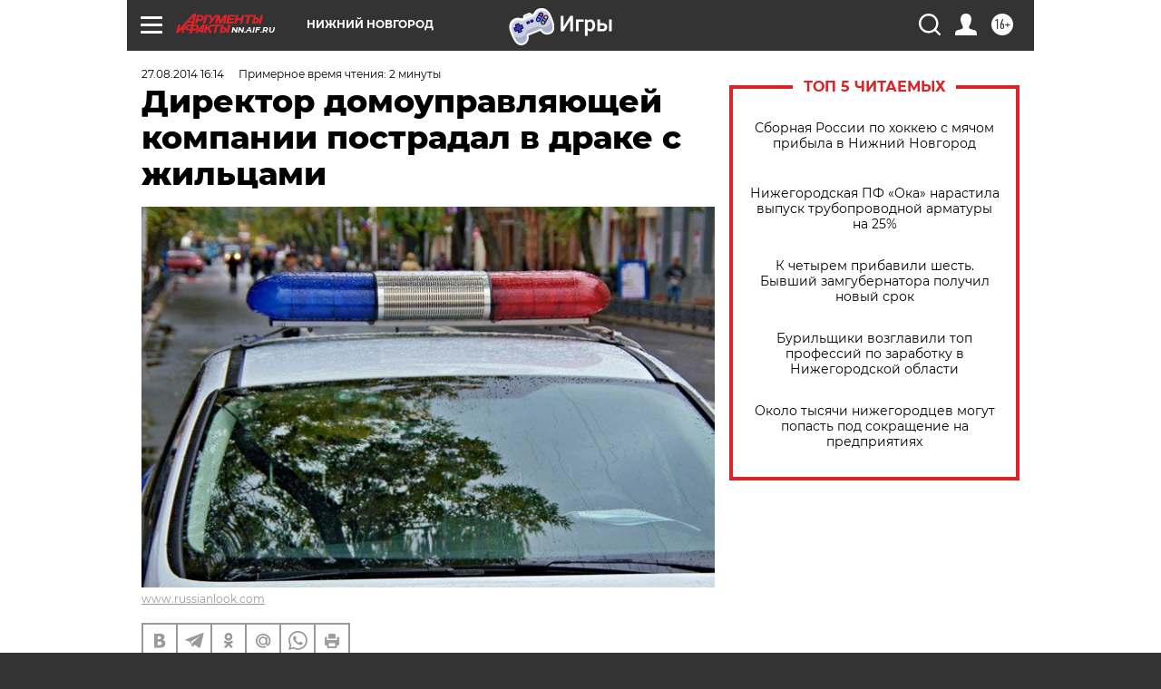

--- FILE ---
content_type: text/html
request_url: https://tns-counter.ru/nc01a**R%3Eundefined*aif_ru/ru/UTF-8/tmsec=aif_ru/824509718***
body_size: -71
content:
E6BD7117697296D6X1769117398:E6BD7117697296D6X1769117398

--- FILE ---
content_type: application/javascript
request_url: https://smi2.ru/counter/settings?payload=CIyLAhjP6PS8vjM6JDliZjg4NjRiLTllYTYtNDE2ZS1hOTVhLTUwYjU5YzE3MWJlOA&cb=_callbacks____0mkpytmn0
body_size: 1518
content:
_callbacks____0mkpytmn0("[base64]");